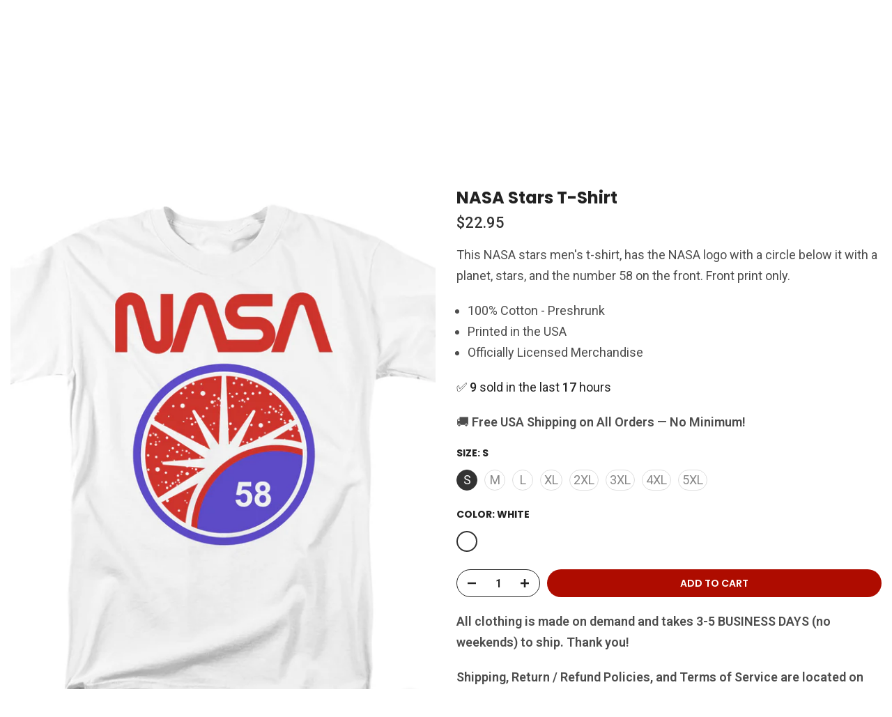

--- FILE ---
content_type: text/html; charset=utf-8
request_url: https://rockermerch.com/?section_id=search-hidden
body_size: 3008
content:
<div id="shopify-section-search-hidden" class="shopify-section"><div class="t4s-drawer__header">
    <span class="is--login" aria-hidden="false">Search Our Site</span>
    <button class="t4s-drawer__close" data-drawer-close aria-label="Close Search"><svg class="t4s-iconsvg-close" role="presentation" viewBox="0 0 16 14"><path d="M15 0L1 14m14 0L1 0" stroke="currentColor" fill="none" fill-rule="evenodd"></path></svg></button>
  </div>
  <form data-frm-search action="/search" method="get" class="t4s-mini-search__frm t4s-pr" role="search"><div data-cat-search class="t4s-mini-search__cat">
        <select data-name="product_type">
          <option value="*">All Categories</option><option value="AC/DC">AC/DC</option><option value="Amityville Horror">Amityville Horror</option><option value="Animaniacs">Animaniacs</option><option value="Annabelle">Annabelle</option><option value="Aqua Teen Hunger Force">Aqua Teen Hunger Force</option><option value="Aquaman">Aquaman</option><option value="Aquaman Movie">Aquaman Movie</option><option value="Army Of Darkness">Army Of Darkness</option><option value="Atari">Atari</option><option value="Bane">Bane</option><option value="Batgirl">Batgirl</option><option value="Batman">Batman</option><option value="Batman Arkham Asylum">Batman Arkham Asylum</option><option value="Batman TV Show">Batman TV Show</option><option value="Beetlejuice">Beetlejuice</option><option value="Beverly Hills Cop">Beverly Hills Cop</option><option value="Blue Beetle">Blue Beetle</option><option value="Breaking Bad">Breaking Bad</option><option value="Bruce Lee">Bruce Lee</option><option value="Buick Vintage Cars">Buick Vintage Cars</option><option value="Cheers">Cheers</option><option value="Chevrolet Vintage Cars">Chevrolet Vintage Cars</option><option value="Christmas Vacation">Christmas Vacation</option><option value="Corpse Bride">Corpse Bride</option><option value="Courage the Cowardly Dog">Courage the Cowardly Dog</option><option value="Cow and Chicken">Cow and Chicken</option><option value="David Bowie">David Bowie</option><option value="David Gilmour">David Gilmour</option><option value="DC Super Hero Girls">DC Super Hero Girls</option><option value="Dexter">Dexter</option><option value="Dexter's Laboratory">Dexter's Laboratory</option><option value="Dungeons & Dragons">Dungeons & Dragons</option><option value="Fargo">Fargo</option><option value="Farscape">Farscape</option><option value="Ford Vintage Cars">Ford Vintage Cars</option><option value="Fraggle Rock">Fraggle Rock</option><option value="Frasier">Frasier</option><option value="Freddy VS Jason">Freddy VS Jason</option><option value="Friday The 13th">Friday The 13th</option><option value="Friends">Friends</option><option value="Frosty The Snowman">Frosty The Snowman</option><option value="G.I. Joe">G.I. Joe</option><option value="Garfield">Garfield</option><option value="Genesis">Genesis</option><option value="Gilligan's Island">Gilligan's Island</option><option value="GMC">GMC</option><option value="Grease">Grease</option><option value="Green Lantern">Green Lantern</option><option value="Gremlins">Gremlins</option><option value="Happy Days">Happy Days</option><option value="Harley Quinn">Harley Quinn</option><option value="Harry Potter Movies">Harry Potter Movies</option><option value="Harvey Birdman">Harvey Birdman</option><option value="Hasbro">Hasbro</option><option value="Hawkman">Hawkman</option><option value="Honda">Honda</option><option value="Hummer">Hummer</option><option value="It">It</option><option value="Jaws">Jaws</option><option value="Johnny Bravo">Johnny Bravo</option><option value="Jurassic Park">Jurassic Park</option><option value="Killer Klowns From Outer Space">Killer Klowns From Outer Space</option><option value="Knight Rider">Knight Rider</option><option value="Labyrinth">Labyrinth</option><option value="Law & Order">Law & Order</option><option value="Lobo">Lobo</option><option value="Looney Tunes">Looney Tunes</option><option value="Magic The Gathering">Magic The Gathering</option><option value="Masters Of The Universe">Masters Of The Universe</option><option value="Metalocalypse Dethklok">Metalocalypse Dethklok</option><option value="Miami Vice">Miami Vice</option><option value="Mighty Morphin Power Rangers">Mighty Morphin Power Rangers</option><option value="Mighty Mouse">Mighty Mouse</option><option value="Mortal Kombat">Mortal Kombat</option><option value="MTV">MTV</option><option value="My Little Pony Classic">My Little Pony Classic</option><option value="My Little Pony Friendship Is Magic">My Little Pony Friendship Is Magic</option><option value="NASA">NASA</option><option value="Nightmare On Elm Street">Nightmare On Elm Street</option><option value="Nightwing">Nightwing</option><option value="NYC">NYC</option><option value="Oldsmobile">Oldsmobile</option><option value="Pet Sematary">Pet Sematary</option><option value="Pink Floyd">Pink Floyd</option><option value="Pontiac Vintage Cars">Pontiac Vintage Cars</option><option value="Power Rangers Movie">Power Rangers Movie</option><option value="Richie Rich">Richie Rich</option><option value="Rick and Morty">Rick and Morty</option><option value="Robocop">Robocop</option><option value="Rocky">Rocky</option><option value="Santa Claus Is Comin' To Town">Santa Claus Is Comin' To Town</option><option value="Saved By The Bell">Saved By The Bell</option><option value="Scarface">Scarface</option><option value="Scooby Doo">Scooby Doo</option><option value="Sealab 2021">Sealab 2021</option><option value="Seinfeld">Seinfeld</option><option value="Sesame Street">Sesame Street</option><option value="Shaun of the Dead">Shaun of the Dead</option><option value="Shazam">Shazam</option><option value="Shazam Movie">Shazam Movie</option><option value="She-Ra">She-Ra</option><option value="Sleepy Hollow">Sleepy Hollow</option><option value="South Park">South Park</option><option value="Space Ghost">Space Ghost</option><option value="Star Trek Deep Space Nine">Star Trek Deep Space Nine</option><option value="Star Trek Discovery">Star Trek Discovery</option><option value="Star Trek Movies">Star Trek Movies</option><option value="Star Trek Picard">Star Trek Picard</option><option value="Star Trek The Original Series">Star Trek The Original Series</option><option value="Star Trek TNG">Star Trek TNG</option><option value="Star Trek Voyager">Star Trek Voyager</option><option value="Sun Records">Sun Records</option><option value="Superman">Superman</option><option value="Taxi">Taxi</option><option value="Teen Titans Go!">Teen Titans Go!</option><option value="Teenage Mutant Ninja Turtles">Teenage Mutant Ninja Turtles</option><option value="The Batman">The Batman</option><option value="The Big Bang Theory">The Big Bang Theory</option><option value="The Conjuring">The Conjuring</option><option value="The Dark Crystal">The Dark Crystal</option><option value="The Exorcist">The Exorcist</option><option value="The Flash">The Flash</option><option value="The Flash TV Show">The Flash TV Show</option><option value="The Godfather">The Godfather</option><option value="The Goonies">The Goonies</option><option value="The Hobbit Movie Trilogy">The Hobbit Movie Trilogy</option><option value="The Joker">The Joker</option><option value="The Lord of the Rings Trilogy">The Lord of the Rings Trilogy</option><option value="The Lost Boys">The Lost Boys</option><option value="The Munsters">The Munsters</option><option value="The Nun">The Nun</option><option value="The Polar Express">The Polar Express</option><option value="The Police">The Police</option><option value="The Princess Bride">The Princess Bride</option><option value="The Smurfs">The Smurfs</option><option value="The Three Stooges">The Three Stooges</option><option value="The Transformers">The Transformers</option><option value="The Twilight Zone">The Twilight Zone</option><option value="The Venture Bros">The Venture Bros</option><option value="The Warriors">The Warriors</option><option value="The Wizard of Oz">The Wizard of Oz</option><option value="The Year Without A Santa Claus">The Year Without A Santa Claus</option><option value="They Live">They Live</option><option value="Top Gun">Top Gun</option><option value="Top Gun Maverick">Top Gun Maverick</option><option value="U.S. Air Force">U.S. Air Force</option><option value="U.S. Army">U.S. Army</option><option value="U.S. Marines">U.S. Marines</option><option value="Underdog">Underdog</option><option value="Universal Monsters">Universal Monsters</option><option value="Voltron">Voltron</option><option value="Voltron Legendary Defender">Voltron Legendary Defender</option><option value="White Castle">White Castle</option><option value="Willy Wonka & The Chocolate Factory">Willy Wonka & The Chocolate Factory</option><option value="Wonder Woman">Wonder Woman</option><option value="Wonder Woman 1984">Wonder Woman 1984</option><option value="Woody Woodpecker">Woody Woodpecker</option><option value="Xena Warrior Princess">Xena Warrior Princess</option><option value="Yellowstone">Yellowstone</option><option value="Yes">Yes</option></select>
      </div><div class="t4s-mini-search__btns t4s-pr t4s-oh">
       <input type="hidden" name="resources[options][fields]" value="title,product_type,variants.title,vendor,variants.sku,tag">
      <input data-input-search class="t4s-mini-search__input" autocomplete="off" type="text" name="q" placeholder="Search">
      <button data-submit-search class="t4s-mini-search__submit t4s-btn-loading__svg" type="submit">
        <svg class="t4s-btn-op0" viewBox="0 0 18 19" width="16"><path fill-rule="evenodd" clip-rule="evenodd" d="M11.03 11.68A5.784 5.784 0 112.85 3.5a5.784 5.784 0 018.18 8.18zm.26 1.12a6.78 6.78 0 11.72-.7l5.4 5.4a.5.5 0 11-.71.7l-5.41-5.4z" fill="currentColor"></path></svg>
        <div class="t4s-loading__spinner t4s-dn">
          <svg width="16" height="16" aria-hidden="true" focusable="false" role="presentation" class="t4s-svg__spinner" viewBox="0 0 66 66" xmlns="http://www.w3.org/2000/svg"><circle class="t4s-path" fill="none" stroke-width="6" cx="33" cy="33" r="30"></circle></svg>
        </div>
      </button>
    </div></form><div data-title-search class="t4s-mini-search__title" style="display:none"></div><div class="t4s-drawer__content">
    <div class="t4s-drawer__main">
      <div data-t4s-scroll-me class="t4s-drawer__scroll t4s-current-scrollbar">

        <div data-skeleton-search class="t4s-skeleton_wrap t4s-dn"><div class="t4s-row t4s-space-item-inner">
            <div class="t4s-col-auto t4s-col-item t4s-widget_img_pr"><div class="t4s-skeleton_img"></div></div>
            <div class="t4s-col t4s-col-item t4s-widget_if_pr"><div class="t4s-skeleton_txt1"></div><div class="t4s-skeleton_txt2"></div></div>
          </div><div class="t4s-row t4s-space-item-inner">
            <div class="t4s-col-auto t4s-col-item t4s-widget_img_pr"><div class="t4s-skeleton_img"></div></div>
            <div class="t4s-col t4s-col-item t4s-widget_if_pr"><div class="t4s-skeleton_txt1"></div><div class="t4s-skeleton_txt2"></div></div>
          </div><div class="t4s-row t4s-space-item-inner">
            <div class="t4s-col-auto t4s-col-item t4s-widget_img_pr"><div class="t4s-skeleton_img"></div></div>
            <div class="t4s-col t4s-col-item t4s-widget_if_pr"><div class="t4s-skeleton_txt1"></div><div class="t4s-skeleton_txt2"></div></div>
          </div><div class="t4s-row t4s-space-item-inner">
            <div class="t4s-col-auto t4s-col-item t4s-widget_img_pr"><div class="t4s-skeleton_img"></div></div>
            <div class="t4s-col t4s-col-item t4s-widget_if_pr"><div class="t4s-skeleton_txt1"></div><div class="t4s-skeleton_txt2"></div></div>
          </div></div>
        <div data-results-search class="t4s-mini-search__content t4s_ratioadapt"><div class="t4s-results-others t4s_ratioadapt lazyloadt4s" data-rendert4s='/search?q=&type=article,page&section_id=search-others'></div></div>
      </div>
    </div><div data-viewAll-search class="t4s-drawer__bottom" style="display:none"></div></div></div>

--- FILE ---
content_type: text/css
request_url: https://rockermerch.com/cdn/shop/t/44/assets/mini-cart.css?v=141111192285042605701743038583
body_size: 2170
content:
.t4s-mini_cart__img{width:120px;display:block;margin-right:20px;-ms-flex:0 0 auto;flex:0 0 auto;max-width:100%;max-height:150px}.t4s-mini_cart__img img{object-fit:contain}#t4s-mini_cart .t4s-cart-ld__bar[hidden]>span{transform:scale(.4);opacity:0;visibility:hidden}#t4s-mini_cart .t4s-cart-ld__bar>span{width:32px;height:32px;border-radius:32px;background:var(--t4s-light-color);color:var(--text-color);transition:opacity .2s ease-in-out,transform .2s ease-in-out,visibility .2s ease-in-out}#t4s-mini_cart .t4s-cart-ld__bar,#t4s-mini_cart .t4s-cart-ld__bar>span{display:flex;align-items:center;justify-content:center;z-index:10}#t4s-mini_cart .t4s-cart-ld__bar .t4s-svg-spinner{width:16px}#t4s-mini_cart .t4s-cart-ld__bar svg[hidden]{display:none!important}#t4s-mini_cart:before{content:"";position:absolute;top:0;left:0;bottom:0;right:0;opacity:0;z-index:4;background-color:var(--t4s-light-color);pointer-events:none;-webkit-transition:opacity .5s;transition:opacity .5s}#t4s-mini_cart.is--contentUpdate:before{opacity:.4;pointer-events:auto}#t4s-mini_cart .data-cart-items{transition:opacity .2s ease-in-out,transform .2s ease-in-out,visibility .2s ease-in-out}#t4s-mini_cart.is--contentUpdate .data-cart-items{opacity:.4;visibility:hidden}#t4s-mini_cart .t4s-drawer__bottom{padding:20px;-ms-flex:0 0 auto;flex:0 0 auto;border-top:1px solid rgba(var(--border-color-rgb),.7);box-shadow:0 0 10px rgba(var(--border-color-rgb),.7)}.t4s-cart__agree label{line-height:24px;display:block}input[type=checkbox][data-agree-checkbox]{display:none}input[type=checkbox][data-agree-checkbox]+label:before{content:"";display:inline-block;margin-right:10px;width:16px;height:16px;min-width:16px;border:1px solid var(--border-color);background:var(--t4s-color-light);box-shadow:0 1px #d4d6d866;border-radius:2px;-webkit-appearance:none;box-shadow:none;background-size:cover;background-repeat:no-repeat;background-position:50%;transition:.2s ease-in-out;position:relative;top:5px}input[type=checkbox][data-agree-checkbox]~svg{display:block;width:12px;height:12px;fill:var(--t4s-light-color);position:absolute;top:6px;left:2px;pointer-events:none;transform:scale(0);-webkit-transform:scale(0);-webkit-transition:.25s ease-in-out;transition:.25s ease-in-out}input[type=checkbox][data-agree-checkbox]:checked+label:before{background-color:var(--accent-color);border-color:var(--accent-color)}input[type=checkbox][data-agree-checkbox]:checked~svg{transform:scale(1);-webkit-transform:scale(1)}.t4s-mini_cart-tool__content{padding:20px;position:fixed;width:inherit;left:inherit;right:inherit;bottom:0;z-index:4;background-color:var(--t4s-light-color);-webkit-transform:translateY(104%);transform:translateY(104%);-webkit-transition:-webkit-transform .25s ease-in-out;transition:transform .25s ease-in-out;transition:transform .25s ease-in-out,-webkit-transform .25s ease-in-out;border-top:1px solid rgba(129,129,129,.2);box-shadow:0 0 10px #81818133;overflow-y:auto;overflow-x:hidden;-webkit-overflow-scrolling:touch;max-height:100%}.t4s-browser-Safari .t4s-mini_cart-tool__content{will-change:transform}.t4s-mini_cart-tool__content.is--opend{z-index:8;opacity:1;pointer-events:auto;-webkit-transform:none;transform:none}.t4s-mini_cart__item.is--gift .t4s-quantity-cart-item,.t4s-mini_cart__item.is--gift .t4s-mini_cart__edit{display:none}#t4s-mini_cart .t4s-drawer__header{padding:5px 0 5px 20px}#t4s-mini_cart .t4s-drawer__header span{font-weight:500}#t4s-mini_cart .t4s-drawer__close{transition:.3s}#t4s-mini_cart .t4s-drawer__close:hover{background-color:transparent;transform:rotate(180deg)}.t4s-mini_cart__item{padding:20px;border-bottom:1px solid rgba(var(--border-color-rgb),.8);transition:background-color .3s;font-weight:var(--product-title-weight)}#t4s-mini_cart .t4s-mini_cart__item:last-child{border-bottom:0}.t4s-mini_cart__img{width:120px;display:block;margin-right:20px;-ms-flex:0 0 auto;flex:0 0 auto;max-width:100%}.t4s-mini_cart__info{-ms-flex:1 1 auto;flex:1 1 auto;max-width:100%;position:relative;overflow:hidden}.t4s-mini_cart__title{font-size:14px;line-height:20px;color:var(--secondary-color);display:block;font-family:var(--font-heading-family)}.t4s-mini_cart__meta{font-size:12px;color:var(--text-color)}.t4s-cart_meta_variant{margin-bottom:0}.t4s-cart_meta_variant ul{--li-pl: 0}.t4s-mini_cart__meta .t4s-cart_price{font-size:14px}.t4s-mini_cart__meta .t4s-cart_price del{color:var(--product-price-color)}.t4s-mini_cart__meta .t4s-cart_price ins{color:var(--product-price-sale-color);margin-inline-start:6px;display:inline-block}.t4s-mini_cart__meta .t4s-cart_meta_price{font-size:14px;color:var(--product-price-color)}.t4s-mini_cart__actions{margin-top:15px}.t4s-mini_cart__actions .t4s-quantity-cart-item{min-width:120px;width:120px;height:40px;border:1px solid var(--secondary-color);text-align:center;border-radius:var(--btn-radius);display:block;margin-bottom:15px;position:relative}.t4s-mini_cart__actions .t4s-quantity-cart-item input[type=number]{-moz-appearance:textfield;width:35px;border:0;height:38px;background:0 0;padding:0;font-weight:600;font-size:16px;color:var(--secondary-color);text-align:center}.t4s-mini_cart__edit,.t4s-mini_cart__remove{color:var(--secondary-color);display:inline-block;margin-right:10px}.t4s-mini_cart__edit svg,.t4s-mini_cart__remove svg{width:20px;height:20px;stroke-width:1.5}.t4s-mini_cart__actions .t4s-quantity-cart-item button{position:absolute;display:block;padding:0;top:0;width:30px;height:40px;line-height:40px;border:0;background:0 0;color:var(--secondary-color)}.t4s-mini_cart__actions .t4s-quantity-cart-item button:hover{color:var(--accent-color);border:0;background:0 0}.t4s-mini_cart__actions .t4s-quantity-cart-item svg{width:12px;height:12px;stroke-width:2}.t4s-mini_cart__actions .t4s-quantity-cart-item .is--minus{left:0;text-align:left;padding-left:15px}.t4s-mini_cart__actions .t4s-quantity-cart-item .is--plus{right:0;text-align:right;padding-right:15px}#t4s-mini_cart .t4s-cart-total{margin-bottom:8px;color:var(--secondary-color);font-size:18px}#t4s-mini_cart .t4s-cart__totalPrice{font-weight:600;text-align:right}#t4s-mini_cart .t4s-drawer__bottom .t4s-btn__cart,#t4s-mini_cart .t4s-drawer__bottom .t4s-btn__checkout{margin:10px 0;text-transform:uppercase;letter-spacing:3px;font-size:11px;transition:.25s ease-in-out!important;font-weight:600;min-height:40px;padding:5px 25px}#t4s-mini_cart .t4s-btn+.t4s-btn{margin-left:0}#t4s-mini_cart .t4s-drawer__bottom .t4s-btn__cart svg.t4s-btn-icon,#t4s-mini_cart .t4s-drawer__bottom .t4s-btn__checkout svg.t4s-btn-icon{--btn-size:12px}#t4s-mini_cart .t4s-mini_cart__emty{margin-top:40px;text-align:center}#t4s-mini_cart .t4s-mini_cart__emty p.t4s-return-to-shop{padding:0 20px;margin-bottom:15px}#t4s-mini_cart .t4s-btn-cart__emty{max-width:100%;min-width:180px;text-transform:uppercase;font-size:14px;font-weight:600;min-height:40px;padding:5px 25px;cursor:pointer}#t4s-mini_cart .t4s-btn-cart__emty svg.t4s-btn-icon{--btn-size:14px}#t4s-mini_cart .t4s-mini_cart__emty svg#icon-cart-emty{width:55px;height:auto;fill:currentColor;margin-bottom:10px}#t4s-mini_cart .t4s-cart_discounts{padding-left:0;font-weight:500;color:var(--t4s-highlight-color);margin-bottom:5px}#t4s-mini_cart .t4s-order_cart_discounts svg{width:14px;height:auto;fill:currentColor;position:relative;top:2px}.t4s-mini_cart__tool{transition:.35s;background-color:#f5f5f5}.t4s-mini_cart__tool>div{height:40px;line-height:40px;margin:0 20px;transition:.25s ease-in-out;color:var(--secondary-color);cursor:pointer;font-weight:500;border-left:1px solid rgba(0,0,0,.09);border-right:1px solid rgba(0,0,0,.09);transition:background-color .3s;text-align:center}.t4s-mini_cart__tool.t4s-mini_cart__tool_icon>div{border:0;display:inline-flex;align-items:center;justify-content:center;margin:16px 8px;width:50px;line-height:50px;height:50px;border-radius:50%;box-shadow:9px 5px 10px #dfe3ea,-5px -5px 10px #faffff}.t4s-mini_cart__tool>div:hover{background-color:#f9f9f9;box-shadow:inset 5px 5px 10px #dfe3ea,inset -5px -5px 10px #faffff}.t4s-mini_cart__tool svg{fill:currentColor;width:25px;height:auto}.t4s-mini_cart__tool.t4s-mini_cart__tool_button>div:first-child:before{content:"";position:absolute;top:-1px;bottom:auto;left:0;right:0;border-top:2px dashed #999}.t4s-mini_cart__tool.t4s-mini_cart__tool_button>div:after{content:"";position:absolute;bottom:0;left:0;right:0;display:block;border-bottom:1px solid rgba(0,0,0,.09)}#t4s-mini_cart .t4s-drawer__bottom:last-child{margin-bottom:0}#t4s-mini_cart .t4s-cat__imgtrust{margin-top:10px}#t4s-mini_cart .t4s-cart__tax,#t4s-mini_cart .t4s-cart__agree{margin-bottom:5px;color:var(--text-color);font-size:12px}@media (min-width: 768px){#t4s-mini_cart .t4s-cart__tax,#t4s-mini_cart .t4s-cart__agree{font-size:13px}}.t4s-mini_cart-tool__primary{display:inline-flex;align-items:center;justify-content:center;transition:color .25s,background-color .25s,border-color .25s,box-shadow,opacity .25s;background-color:var(--accent-color)}.t4s-mini_cart-tool__primary,.t4s-mini_cart-tool__back{cursor:pointer;padding:5px 25px;border-radius:var(--btn-radius);font-size:14px;font-weight:600;min-height:40px;width:100%;position:relative}.t4s-mini_cart-tool__primary:hover{color:var(--t4s-light-color);background:var(--accent-color);opacity:.8}.t4s-mini_cart-tool__back:hover{color:var(--secondary-color);background:transparent;border-color:var(--secondary-color);opacity:.8}.t4s-mini_cart-tool__back{background-color:var(--t4s-light-color);color:var(--secondary-color);border:2px solid var(--secondary-color)}.t4s-mini_cart-tool__primary{border:2px solid var(--secondary-color);color:var(--t4s-light-color);border:2px solid var(--accent-color)}button.t4s-mini_cart-tool__primary{margin-top:15px}#t4s-mini_cart .t4s-field{margin-bottom:20px}#t4s-mini_cart .t4s-response__rates p,#t4s-mini_cart .t4s-mess__rates.is--rates-success{margin-bottom:5px;color:var(--secondary-color)}#t4s-mini_cart .t4s-mess__rates.is--rates-error,#t4s-mini_cart .t4s-results__rates ul{list-style:disc;font-size:12.5px;margin-bottom:0}#t4s-mini_cart .t4s-cookie-message{padding:10px 20px;border-bottom:1px solid rgba(var(--border-color-rgb),.8);color:var(--secondary-color)}.t4s-mini_cart-tool__text,#t4s-mini_cart .t4s-txt_add_note,#t4s-mini_cart .t4s-txt_edit_note{color:var(--secondary-color);font-size:15px;margin-top:0;font-weight:500;margin-bottom:5px;display:block}#CartSpecialInstructions{min-height:100px;color:var(--secondary-color);padding:8px 10px;width:100%!important;resize:none;border-radius:0}.t4s-mini_cart-tool__wrap svg.t4s-gift-svg{margin:0 auto;width:40px;height:40px;color:var(--t4s-highlight-color)}#t4s-mini_cart .t4s-gift_wrap_text{margin-top:10px}#t4s-mini_cart .t4s-gift_wrap_text span{color:var(--secondary-color);display:block}.t4s-mini_cart-tool__wrap .t4s-field label{display:block}.t4s-mini_cart-tool__wrap input:not([type=submit]):not([type=checkbox]),.t4s-mini_cart-tool__wrap select,.t4s-mini_cart-tool__wrap textarea{border:1px solid var(--border-color);font-size:13px;outline:0;padding:0 15px;color:var(--text-color);max-width:100%;width:100%;height:40px;line-height:18px;transition:border-color .5s;box-shadow:none;border-radius:0;-webkit-appearance:none;-moz-appearance:none;appearance:none;border-radius:var(--btn-radius)}.t4s-mini_cart-tool__wrap select{padding:0 30px 0 15px;vertical-align:middle;font-size:14px;background-image:url([data-uri]);background-position:right 10px top 50%;background-size:auto 18px;background-repeat:no-repeat;display:inline-block;background-color:transparent;color:var(--secondary-color)}.t4s-mini_cart-tool__wrap input:not([type=submit]):not([type=checkbox]):focus,.t4s-mini_cart-tool__wrap textarea:focus{border-color:var(--secondary-color)}#t4s-mini_cart input::placeholder{color:currentcolor;opacity:1}#t4s-mini_cart input:-ms-input-placeholder{color:currentcolor}#t4s-mini_cart input::-ms-input-placeholder{color:currentcolor}.t4s-when-cart-emty{opacity:0;visibility:hidden;transition:opacity .1s ease-in-out,visibility .1s ease-in-out}html:not(.t4s-cart-count-0) .t4s-when-cart-emty{opacity:1;visibility:visible}.t4s-cart-count-0 #t4s-mini_cart .t4s-drawer__bottom{position:absolute;bottom:0;pointer-events:none}.t4s-product-details__item-label strong{font-weight:500}.t4s-cart_meta_propertyList{--li-pl: 0;--list-mb: 5px}.t4s-key__rate{text-transform:uppercase;color:var(--secondary-color);display:inline-block}.t4s-key__rate:after{content:":"}ul.t4s-cart_discount_price{--li-pl: 0}.t4s-order-discount__item svg{width:14px}
/*# sourceMappingURL=/cdn/shop/t/44/assets/mini-cart.css.map?v=141111192285042605701743038583 */
